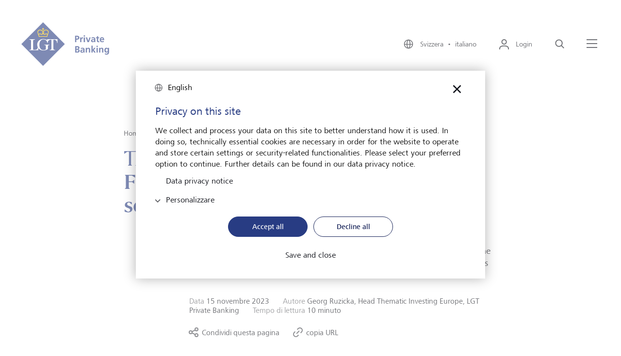

--- FILE ---
content_type: text/html;charset=UTF-8
request_url: https://www.lgt.com/ch-it/market-assessments/market-view/findings-from-the-q3-reporting-season-188774
body_size: 16208
content:

<!DOCTYPE html>
<html class="no-js" lang="it-CH" dir="ltr"     >
<head >
<meta charset="UTF-8">
<title >Findings from the Q3 reporting season | LGT</title>
<meta name="description" content="The corporate earnings season for the third quarter can be considered disappointing overall. In the US, however, there is at least growing hope that the worst of the earnings recession may be over, while Europe is lagging behind this trend." />
<meta name="viewport"
content="width=device-width, initial-scale=1, shrink-to-fit=no, interactive-widget=resizes-content">
<meta property="og:title" content="Findings from the Q3 reporting season"/>
<meta property="og:type" content="website"/>
<meta property="og:locale" content="it_CH"/>
<meta property="og:site_name" content="LGT Private Banking"/>
<meta property="og:url" content="https://www.lgt.com/ch-it/market-assessments/market-view/findings-from-the-q3-reporting-season-188774"/>
<meta property="og:description" content="The corporate earnings season for the third quarter can be considered disappointing overall. In the US, however, there is at least growing hope that the worst of the earnings recession may be over, while Europe is lagging behind this trend."/>
<meta property="og:image" content="https://www.lgt.com/resource/image/188090/landscape_ratio16x9/1088/612/9db9157089088e18bd539effe3dc5adf/6BAD14059ABA40D16DFB0773F012D059/strategist-earnings-en.webp"/>
<meta property="og:image:type" content="image/jpeg"/>
<meta property="og:image:width" content="1088"/>
<meta property="og:image:height" content="612"/>
<meta name=" twitter:card" content="summary_large_image">
<meta name=" twitter:site" content="@followlgt">
<meta name=" twitter:title" content="Findings from the Q3 reporting season">
<meta name=" twitter:description" content="The corporate earnings season for the third quarter can be considered disappointing overall. In the US, however, there is at least growing hope that the worst of the earnings recession may be over, while Europe is lagging behind this trend.">
<meta name=" twitter:image" content="https://www.lgt.com/resource/image/188090/landscape_ratio16x9/1088/612/9db9157089088e18bd539effe3dc5adf/6BAD14059ABA40D16DFB0773F012D059/strategist-earnings-en.webp">
<meta name=" twitter:image:alt" content="Earnings season">
<meta name="robots" content="index, follow" />
<link rel="canonical" href="https://www.lgt.com/ch-it/market-assessments/market-view/findings-from-the-q3-reporting-season-188774"/>
<link rel="alternate" hreflang="it-ch" href="https://www.lgt.com/ch-it/market-assessments/market-view/findings-from-the-q3-reporting-season-188774"/>
<link rel="preconnect" href="https://lgt.containers.piwik.pro">
<link rel="preconnect" href="https://lgt.piwik.pro">
<link rel="preconnect" href="https://snap.licdn.com">
<link rel="preconnect" href="https://connect.facebook.net">
<link rel="apple-touch-icon" sizes="180x180" href="/resource/crblob/5106/125593681436adb70518133989d1d857/apple-touch-icon-png-data.png">
<link rel="icon" type="image/png" sizes="32x32" href="/resource/crblob/5110/07172f9695c3d58c7d21db6afe257077/favicon-32x32-png-data.png">
<link rel="icon" type="image/png" sizes="16x16" href="/resource/crblob/5108/e816d9a7513a4ba4b44adf17d6e729ef/favicon-16x16-png-data.png">
<link rel="icon" type="image/png" sizes="192x192" href="/resource/crblob/5102/c6e562cd6c0afb86457c03d175906df0/android-chrome-192x192-png-data.png">
<link rel="icon" type="image/png" sizes="512x512" href="/resource/crblob/5104/99dc5180b3c5e4fb3a75c62dc52a70f9/android-chrome-512x512-png-data.png">
<link rel="mask-icon" href="/resource/crblob/5116/60f087dc8b2241cd5b30f3b142b70765/safari-pinned-tab-svg-data.svg" color="#2b5797">
<link rel="shortcut icon" href="/resource/crblob/5112/044be30ec53338cb5d114a4e33367820/favicon-ico-data.ico" />
<meta name="msapplication-TileColor" content="#2b5797">
<meta name="msapplication-TileImage" content="/resource/crblob/5114/ed7cb255639b449cfeb1dfaecd7340c2/mstile-150x150-png-data.png">
<meta name="theme-color" content="#2b5797">
<script type="application/ld+json"> [ { "@context": "https://schema.org", "@type": "BreadcrumbList", "itemListElement": [ { "@type": "ListItem", "position": 1, "item": { "@id": "https://www.lgt.com/ch-it", "name": "Home" } }, { "@type": "ListItem", "position": 2, "item": { "@id": "https://www.lgt.com/ch-it/market-assessments", "name": "Market view e Insights" } }, { "@type": "ListItem", "position": 3, "item": { "@id": "https://www.lgt.com/ch-it/market-assessments/market-view", "name": "Market view" } }, { "@type": "ListItem", "position": 4, "item": { "@id": "https://www.lgt.com/ch-it/market-assessments/market-view/findings-from-the-q3-reporting-season-188774", "name": "Findings from the Q3 reporting season" } } ] } ]</script>
<link rel="preload" href="/resource/crblob/4102/f8633a10f0719d3f29d455986e3bdfff/frutigernextcomregular-woff-data.woff" as="font"
type="font/woff" crossorigin>
<link rel="preload" href="/resource/crblob/4100/4d3e128dc3144f75f0689d35ec6a3b56/frutigernextcommedium-woff-data.woff" as="font"
type="font/woff" crossorigin>
<link rel="preload" href="/resource/crblob/4096/3d5bb3522217ba5015f96afe5c46e056/cambon-demi-woff-data.woff" as="font" type="font/woff"
crossorigin>
<link rel="preload" href="/resource/crblob/4098/c59e6fdabb6a24a30068184bd2924090/cambon-regular-woff-data.woff" as="font"
type="font/woff" crossorigin>
<link rel="stylesheet" href="/resource/themes/lgt/css/lgt-222-12.css" ><link rel="stylesheet" href="/resource/themes/lgt/css/index.min-220-57.css" ></head><body >
<script type="text/javascript" nonce="piwik">(function(window, document, dataLayerName, id) { window[dataLayerName]=window[dataLayerName]||[],window[dataLayerName].push({start:(new Date).getTime(),event:"stg.start"});var scripts=document.getElementsByTagName('script')[0],tags=document.createElement('script'); function stgCreateCookie(a,b,c){var d="";if(c){var e=new Date;e.setTime(e.getTime()+24*c*60*60*1e3),d="; expires="+e.toUTCString()}document.cookie=a+"="+b+d+"; path=/"} var isStgDebug=(window.location.href.match("stg_debug")||document.cookie.match("stg_debug"))&&!window.location.href.match("stg_disable_debug");stgCreateCookie("stg_debug",isStgDebug?1:"",isStgDebug?14:-1); var qP=[];dataLayerName!=="dataLayer"&&qP.push("data_layer_name="+dataLayerName),isStgDebug&&qP.push("stg_debug");var qPString=qP.length>0?("?"+qP.join("&")):""; tags.async=!0,tags.src="https://lgt.containers.piwik.pro/"+id+".js"+qPString,scripts.parentNode.insertBefore(tags,scripts); !function(a,n,i){a[n]=a[n]||{};for(var c=0;c<i.length;c++)!function(i){a[n][i]=a[n][i]||{},a[n][i].api=a[n][i].api||function(){var a=[].slice.call(arguments,0);"string"==typeof a[0]&&window[dataLayerName].push({event:n+"."+i+":"+a[0],parameters:[].slice.call(arguments,1)})}}(i[c])}(window,"ppms",["tm","cm"]); })(window, document, 'dataLayer', '27136e43-c45d-47f7-95db-e9cd18ede8fc');</script>
<div data-js-translations="{
&quot;cookieBannerCollapse&quot;: &quot;Personalizzare&quot;
}"></div>
<!-- Page: Navigation = 59424, Content = 188774} -->
<header class="lgt-header" data-js-header>
<div class="lgt-container lgt-container--overflow lgt-header__container">
<div class="lgt-header__logo-wrapper">
<a class="lgt-header__logo-link" href="/ch-it" title='Link alla homepage'>
<span class="lgt-logo lgt-header__logo-small">
<img class="lgt-logo__img" src="/resource/crblob/22142/4c7f7eb394a8e818307a0bf25eb4f763/logo-svg-data.svg" loading="lazy" alt="LGT Private Banking" >
</span>
<span class="lgt-logo lgt-header__logo-sticky">
<img class="lgt-logo__img" src="/resource/crblob/22142/4c7f7eb394a8e818307a0bf25eb4f763/logo-svg-data.svg" loading="lazy" alt="LGT Private Banking" >
</span>
<span class="lgt-logo lgt-logo--large lgt-header__logo-large">
<img class="lgt-logo__img" src="/resource/crblob/22138/967f29cc8ee0103846677559c7334cd4/logo-private-banking-svg-data.svg" loading="lazy" alt="LGT Private Banking" >
</span>
</a>
</div>
<div class="lgt-header__navbar">
<button class="lgt-btn lgt-btn--link lgt-header__navbar-item lgt-header__navbar-item--language" data-js-flyout aria-controls="locale-switch" aria-expanded="false">
<svg class="lgt-icon lgt-btn__icon"
role="img"
focusable="false"
aria-hidden="true"
width="24"
height="24"
>
<use href="/resource/crblob/4082/9ef854d4174c633d39796ba46edd7633/icon-sprite-svg-data.svg#icon-globe"/>
</svg>
<span class="lgt-btn__label">
Svizzera&nbsp;&nbsp;&bull;&nbsp;&nbsp;italiano
</span>
</button>
<div class="lgt-flyout lgt-flyout--locale-switch" id="locale-switch" aria-hidden="true">
<div class="lgt-flyout__content">
<button
class="lgt-btn lgt-btn--link lgt-flyout__close"
type="button"
data-js-flyout-closer="" aria-controls="locale-switch">
<svg class="lgt-icon lgt-btn__icon"
role="img"
focusable="false"
aria-hidden="true"
width="40"
height="40"
>
<use href="/resource/crblob/4082/9ef854d4174c633d39796ba46edd7633/icon-sprite-svg-data.svg#icon-modal-close"/>
</svg>
<span class="lgt-btn__label" data-type="sr-only">chiudere</span>
</button>
<span class="lgt-logo">
<img class="lgt-logo__img" src="/resource/crblob/22142/4c7f7eb394a8e818307a0bf25eb4f763/logo-svg-data.svg" loading="lazy" alt="LGT Private Banking" >
</span>
<div class="lgt-locale-switch" data-js-locale-switch='{"url": "/service/localeSwitch/59492/188774/data.json", "languageCode": "it", "locationCode": "CH"}'>
<h2 class="lgt-locale-switch__title">
<strong class="lgt-locale-switch__title-block">Cambiate la lingua e la posizione LGT qui.</strong>
</h2>
<div class="lgt-dropdown lgt-locale-switch__dropdown">
<label class="lgt-dropdown__label" for="language-select">Lingua</label>
<select class="lgt-form-control" id="language-select" data-placeholder="Scegliere la lingua" data-js-lgt-dropdown>
<optgroup id="language-select-matches" label="Lingua per la località selezionata">
</optgroup>
<optgroup id="language-select-unmatches" label="Altre lingue">
</optgroup>
</select>
</div>
<div class="lgt-dropdown lgt-locale-switch__dropdown">
<label class="lgt-dropdown__label" for="location-select">Posizione LGT</label>
<select class="lgt-form-control" id="location-select" data-placeholder="Scegliere la località" data-js-lgt-dropdown='{"sort": true}'>
<optgroup id="location-select-matches" label="Località per la lingua selezionata">
</optgroup>
<optgroup id="location-select-unmatches" label="Altre località">
</optgroup>
</select>
</div>
<div class="lgt-locale-switch__cta">
<button
class="lgt-btn lgt-btn--primary lgt-btn--apply"
data-js-locale-switch-submit="">
<svg class="lgt-icon lgt-btn__icon"
role="img"
focusable="false"
aria-hidden="true"
width="24"
height="24"
>
<use href="/resource/crblob/4082/9ef854d4174c633d39796ba46edd7633/icon-sprite-svg-data.svg#icon-check"/>
</svg>
<span class="lgt-btn__label">Selezionare</span>
</button>
</div>
</div>
</div>
</div>
<div class="lgt-flyout__overlay"></div>
<button
class="lgt-btn lgt-btn--link lgt-header__navbar-item lgt-header__navbar-item--login"
data-js-flyout="" aria-controls="login-layer" aria-expanded="false">
<svg class="lgt-icon lgt-btn__icon"
role="img"
focusable="false"
aria-hidden="true"
width="24"
height="24"
>
<use href="/resource/crblob/4082/9ef854d4174c633d39796ba46edd7633/icon-sprite-svg-data.svg#icon-login"/>
</svg>
<span class="lgt-btn__label">Login</span>
</button>
<div class="lgt-flyout lgt-flyout--login-layer" id="login-layer" aria-hidden="true">
<div class="lgt-flyout__content">
<button
class="lgt-btn lgt-btn--link lgt-flyout__close"
type="button"
data-js-flyout-closer="" aria-controls="login-layer">
<svg class="lgt-icon lgt-btn__icon"
role="img"
focusable="false"
aria-hidden="true"
width="40"
height="40"
>
<use href="/resource/crblob/4082/9ef854d4174c633d39796ba46edd7633/icon-sprite-svg-data.svg#icon-modal-close"/>
</svg>
<span class="lgt-btn__label" data-type="sr-only">chiudere</span>
</button>
<span class="lgt-logo">
<img class="lgt-logo__img" src="/resource/crblob/22142/4c7f7eb394a8e818307a0bf25eb4f763/logo-svg-data.svg" loading="lazy" alt="LGT Private Banking" >
</span>
<div class="lgt-login-layer">
<div class="lgt-login-layer__item">
<span class="lgt-login-layer__label">La piattaforma digitale per i clienti privati</span>
<a href="https://smartbanking.lgt.com/check-login/?lang=it"
class="lgt-link lgt-login-layer__link"
>
<span class="lgt-link__label">Accesso LGT SmartBanking</span>
<svg class="lgt-icon lgt-link__icon"
role="img"
focusable="false"
aria-hidden="true"
width="24"
height="24"
>
<use href="/resource/crblob/4082/9ef854d4174c633d39796ba46edd7633/icon-sprite-svg-data.svg#icon-extern"/>
</svg>
</a>
</div>
<div class="lgt-login-layer__item">
<span class="lgt-login-layer__label">La piattaforma digitale per gli intermediari finanziari</span>
<a href="https://smartbanking-pro.lgt.com/check-login/?lang=en"
class="lgt-link lgt-login-layer__link"
>
<span class="lgt-link__label">Accesso LGT SmartBanking Pro</span>
<svg class="lgt-icon lgt-link__icon"
role="img"
focusable="false"
aria-hidden="true"
width="24"
height="24"
>
<use href="/resource/crblob/4082/9ef854d4174c633d39796ba46edd7633/icon-sprite-svg-data.svg#icon-extern"/>
</svg>
</a>
</div>
<div class="lgt-login-layer__item">
<span class="lgt-login-layer__label">Risposte alle domande più frequenti (FAQ)</span>
<a href="https://www.lgt.com/sb-it"
class="lgt-link lgt-login-layer__link"
>
<span class="lgt-link__label">Aiuto LGT SmartBanking</span>
<svg class="lgt-icon lgt-link__icon"
role="img"
focusable="false"
aria-hidden="true"
width="24"
height="24"
>
<use href="/resource/crblob/4082/9ef854d4174c633d39796ba46edd7633/icon-sprite-svg-data.svg#icon-extern"/>
</svg>
</a>
</div>
<div class="lgt-login-layer__item">
<span class="lgt-login-layer__label">Risposte alle domande più frequenti (FAQ)</span>
<a href="https://www.lgt.com/sbpro-en"
class="lgt-link lgt-login-layer__link"
>
<span class="lgt-link__label">Aiuto LGT SmartBanking Pro</span>
<svg class="lgt-icon lgt-link__icon"
role="img"
focusable="false"
aria-hidden="true"
width="24"
height="24"
>
<use href="/resource/crblob/4082/9ef854d4174c633d39796ba46edd7633/icon-sprite-svg-data.svg#icon-extern"/>
</svg>
</a>
</div>
</div>
</div>
</div>
<div class="lgt-flyout__overlay"></div>
<button
class="lgt-btn lgt-btn--link lgt-header__navbar-item"
data-js-header-search="" aria-controls="search-layer" aria-expanded="false">
<svg class="lgt-icon lgt-btn__icon"
role="img"
focusable="false"
aria-hidden="true"
width="24"
height="24"
>
<use href="/resource/crblob/4082/9ef854d4174c633d39796ba46edd7633/icon-sprite-svg-data.svg#icon-search"/>
</svg>
<span class="lgt-btn__label" data-type="sr-only">Cerca</span>
</button>
<div class="lgt-flyout lgt-flyout--vertical" id="search-layer" aria-hidden="true">
<div class="lgt-flyout__inner">
<div class="lgt-flyout__content">
<button
class="lgt-btn lgt-btn--link lgt-flyout__close"
type="button"
data-js-flyout-closer="" aria-controls="search-layer">
<svg class="lgt-icon lgt-btn__icon"
role="img"
focusable="false"
aria-hidden="true"
width="40"
height="40"
>
<use href="/resource/crblob/4082/9ef854d4174c633d39796ba46edd7633/icon-sprite-svg-data.svg#icon-modal-close"/>
</svg>
<span class="lgt-btn__label" data-type="sr-only">chiudere</span>
</button>
<div class="lgt-search-layer">
<div class="lgt-row">
<div class="lgt-search-layer__col">
<form action="/service/search/ch-it/115072" method="get">
<div class="lgt-form-group lgt-search-layer__form-group">
<input class="lgt-form-control lgt-search-layer__input" type="search" name="query"
placeholder="Che cosa sta cercando?"
id="header-search-q"
data-js-search-layer-input="" data-js-search-layer-autosuggest="/service/searchsuggest/ch-it/115072?rootNavigationId=59492" data-js-suggest-length="5"
/>
<label class="lgt-form-label lgt-rte lgt-search-layer__label" for="header-search-q" data-type="sr-only">Che cosa sta cercando?</label>
<button
class="lgt-btn lgt-search-layer__btn-search"
type="submit"
>
<svg class="lgt-icon lgt-btn__icon"
role="img"
focusable="false"
aria-hidden="true"
width="24"
height="24"
>
<use href="/resource/crblob/4082/9ef854d4174c633d39796ba46edd7633/icon-sprite-svg-data.svg#icon-enter"/>
</svg>
<span class="lgt-btn__label" data-type="sr-only">Cercare adesso</span>
</button>
<button
class="lgt-btn lgt-search-layer__btn-delete"
type="button"
data-js-search-layer-delete="" aria-hidden="true">
<svg class="lgt-icon lgt-btn__icon"
role="img"
focusable="false"
aria-hidden="true"
width="24"
height="24"
>
<use href="/resource/crblob/4082/9ef854d4174c633d39796ba46edd7633/icon-sprite-svg-data.svg#icon-close"/>
</svg>
<span class="lgt-btn__label" data-type="sr-only">Cancellare</span>
</button>
<svg class="lgt-icon lgt-search-layer__lens lgt-icon"
role="img"
focusable="false"
aria-hidden="true"
width="24"
height="24"
>
<use href="/resource/crblob/4082/9ef854d4174c633d39796ba46edd7633/icon-sprite-svg-data.svg#icon-search"/>
</svg>
</div>
</form>
</div>
</div>
</div>
</div>
</div>
</div>
<button class="lgt-btn lgt-btn--link lgt-header__navbar-item lgt-header__navbar-menu-icon" data-js-flyout aria-controls="main-navigation" aria-expanded="false" >
<svg class="lgt-icon lgt-btn__icon" xmlns="http://www.w3.org/2000/svg" width="25px" height="24px" viewBox="0 0 25 24">
<rect class="lgt-icon-menu-left" width="22" height="2" y="2" x="1" fill="currentColor"></rect>
<rect width="22" height="2" x="1" y="10" fill="currentColor"></rect>
<rect class="lgt-icon-menu-right" width="22" height="2" x="1" y="18" fill="currentColor"></rect>
</svg>
<span class="lgt-btn__label" data-type="sr-only">Menu</span>
</button>
<div class="lgt-flyout" id="main-navigation" aria-hidden="true">
<div class="lgt-flyout__content">
<button
class="lgt-btn lgt-btn--link lgt-flyout__close"
type="button"
data-js-flyout-closer="" aria-controls="main-navigation">
<svg class="lgt-icon lgt-btn__icon"
role="img"
focusable="false"
aria-hidden="true"
width="40"
height="40"
>
<use href="/resource/crblob/4082/9ef854d4174c633d39796ba46edd7633/icon-sprite-svg-data.svg#icon-modal-close"/>
</svg>
<span class="lgt-btn__label" data-type="sr-only">chiudere</span>
</button>
<span class="lgt-logo">
<img class="lgt-logo__img" src="/resource/crblob/22142/4c7f7eb394a8e818307a0bf25eb4f763/logo-svg-data.svg" loading="lazy" alt="LGT Private Banking" >
</span>
<div class="lgt-navigation" data-js-navigation>
<div class="lgt-navigation__left-column">
<ul class="lgt-navigation__list">
<li class="lgt-navigation__list-item">
<a href="/ch-it"
class="lgt-link lgt-navigation__nav-toggle"
>
<span class="lgt-link__label">Home</span>
</a>
</li>
<li class="lgt-navigation__list-item">
<button
class="lgt-btn lgt-navigation__nav-toggle"
data-js-navigation-animate="" data-js-navigation-toggle="" aria-controls="navigation-1" aria-expanded="false">
<span class="lgt-btn__label">Informazioni su LGT</span>
<svg class="lgt-icon lgt-btn__icon"
role="img"
focusable="false"
aria-hidden="true"
width="24"
height="24"
>
<use href="/resource/crblob/4082/9ef854d4174c633d39796ba46edd7633/icon-sprite-svg-data.svg#icon-chevron-right"/>
</svg>
</button>
<div class="lgt-navigation__right-column" data-js-navigation-target id="navigation-1">
<button
class="lgt-btn lgt-navigation__back-btn"
data-js-navigation-back="">
<svg class="lgt-icon lgt-btn__icon"
role="img"
focusable="false"
aria-hidden="true"
width="24"
height="24"
>
<use href="/resource/crblob/4082/9ef854d4174c633d39796ba46edd7633/icon-sprite-svg-data.svg#icon-arrow-left"/>
</svg>
<span class="lgt-btn__label" data-type="sr-only">back</span>
</button>
<strong class="lgt-navigation__title">Informazioni su LGT</strong>
<ul>
<li class="lgt-navigation__list-item">
<a href="/ch-it/informazioni-su-lgt"
class="lgt-link lgt-navigation__nav-link"
>
<span class="lgt-link__label">Panoramica</span>
</a>
</li>
<li class="lgt-navigation__list-item">
<a href="/ch-it/informazioni-su-lgt/lgt-in-svizzera"
class="lgt-link lgt-navigation__nav-link"
>
<span class="lgt-link__label">LGT in Svizzera</span>
</a>
</li>
<li class="lgt-navigation__list-item">
<a href="/ch-it/informazioni-su-lgt/il-nostro-titolare"
class="lgt-link lgt-navigation__nav-link"
>
<span class="lgt-link__label">Il nostro titolare</span>
</a>
</li>
<li class="lgt-navigation__list-item">
<a href="/ch-it/informazioni-su-lgt/la-nostra-azienda"
class="lgt-link lgt-navigation__nav-link"
>
<span class="lgt-link__label">La nostra azienda</span>
</a>
</li>
<li class="lgt-navigation__list-item">
<a href="/ch-it/informazioni-su-lgt/sostenibilita"
class="lgt-link lgt-navigation__nav-link"
>
<span class="lgt-link__label">Sostenibilità</span>
</a>
</li>
<li class="lgt-navigation__list-item">
<a href="/ch-it/informazioni-su-lgt/il-nostro-impegno"
class="lgt-link lgt-navigation__nav-link"
>
<span class="lgt-link__label">Il nostro impegno</span>
</a>
</li>
<li class="lgt-navigation__list-item">
<a href="/ch-it/informazioni-su-lgt/media"
class="lgt-link lgt-navigation__nav-link"
>
<span class="lgt-link__label">Media</span>
</a>
</li>
<li class="lgt-navigation__list-item">
<a href="/ch-it/informazioni-su-lgt/lgt-news"
class="lgt-link lgt-navigation__nav-link"
>
<span class="lgt-link__label">Aggiornamenti aziendali</span>
</a>
</li>
<li class="lgt-navigation__list-item">
<a href="/ch-it/informazioni-su-lgt/lgt-nel-mondo"
class="lgt-link lgt-navigation__nav-link"
>
<span class="lgt-link__label">LGT nel mondo</span>
</a>
</li>
</ul>
</div>
</li>
<li class="lgt-navigation__list-item">
<button
class="lgt-btn lgt-navigation__nav-toggle"
data-js-navigation-animate="" data-js-navigation-toggle="" aria-controls="navigation-2" aria-expanded="false">
<span class="lgt-btn__label">Private banking</span>
<svg class="lgt-icon lgt-btn__icon"
role="img"
focusable="false"
aria-hidden="true"
width="24"
height="24"
>
<use href="/resource/crblob/4082/9ef854d4174c633d39796ba46edd7633/icon-sprite-svg-data.svg#icon-chevron-right"/>
</svg>
</button>
<div class="lgt-navigation__right-column" data-js-navigation-target id="navigation-2">
<button
class="lgt-btn lgt-navigation__back-btn"
data-js-navigation-back="">
<svg class="lgt-icon lgt-btn__icon"
role="img"
focusable="false"
aria-hidden="true"
width="24"
height="24"
>
<use href="/resource/crblob/4082/9ef854d4174c633d39796ba46edd7633/icon-sprite-svg-data.svg#icon-arrow-left"/>
</svg>
<span class="lgt-btn__label" data-type="sr-only">back</span>
</button>
<strong class="lgt-navigation__title">Private banking</strong>
<ul>
<li class="lgt-navigation__list-item">
<a href="/ch-it/private-banking"
class="lgt-link lgt-navigation__nav-link"
>
<span class="lgt-link__label">Panoramica</span>
</a>
</li>
<li class="lgt-navigation__list-item">
<a href="/ch-it/private-banking/soluzioni-investimento"
class="lgt-link lgt-navigation__nav-link"
>
<span class="lgt-link__label">Soluzioni d&#39;investimento</span>
</a>
</li>
<li class="lgt-navigation__list-item">
<a href="/ch-it/private-banking/servizi-uhnwi"
class="lgt-link lgt-navigation__nav-link"
>
<span class="lgt-link__label">Servizi UHNWI</span>
</a>
</li>
</ul>
</div>
</li>
<li class="lgt-navigation__list-item">
<button
class="lgt-btn lgt-navigation__nav-toggle"
data-js-navigation-animate="" data-js-navigation-toggle="" aria-controls="navigation-3" aria-expanded="false">
<span class="lgt-btn__label">Carriera</span>
<svg class="lgt-icon lgt-btn__icon"
role="img"
focusable="false"
aria-hidden="true"
width="24"
height="24"
>
<use href="/resource/crblob/4082/9ef854d4174c633d39796ba46edd7633/icon-sprite-svg-data.svg#icon-chevron-right"/>
</svg>
</button>
<div class="lgt-navigation__right-column" data-js-navigation-target id="navigation-3">
<button
class="lgt-btn lgt-navigation__back-btn"
data-js-navigation-back="">
<svg class="lgt-icon lgt-btn__icon"
role="img"
focusable="false"
aria-hidden="true"
width="24"
height="24"
>
<use href="/resource/crblob/4082/9ef854d4174c633d39796ba46edd7633/icon-sprite-svg-data.svg#icon-arrow-left"/>
</svg>
<span class="lgt-btn__label" data-type="sr-only">back</span>
</button>
<strong class="lgt-navigation__title">Carriera</strong>
<ul>
<li class="lgt-navigation__list-item">
<a href="/ch-it/carriera"
class="lgt-link lgt-navigation__nav-link"
>
<span class="lgt-link__label">Panoramica</span>
</a>
</li>
<li class="lgt-navigation__list-item">
<a href="/ch-it/carriera/lgt-come-datore-di-lavoro"
class="lgt-link lgt-navigation__nav-link"
>
<span class="lgt-link__label">LGT come datore di lavoro</span>
</a>
</li>
<li class="lgt-navigation__list-item">
<a href="/ch-it/carriera/opportunita-carriera"
class="lgt-link lgt-navigation__nav-link"
>
<span class="lgt-link__label">Opportunità di carriera</span>
</a>
</li>
<li class="lgt-navigation__list-item">
<a href="/ch-it/carriera/posizioni-lavorative"
class="lgt-link lgt-navigation__nav-link"
>
<span class="lgt-link__label">Posizioni lavorative</span>
</a>
</li>
</ul>
</div>
</li>
<li class="lgt-navigation__list-item">
<button
class="lgt-btn lgt-navigation__nav-toggle"
data-js-navigation-animate="" data-js-navigation-toggle="" aria-controls="navigation-4" aria-expanded="false">
<span class="lgt-btn__label">Market view e Insights</span>
<svg class="lgt-icon lgt-btn__icon"
role="img"
focusable="false"
aria-hidden="true"
width="24"
height="24"
>
<use href="/resource/crblob/4082/9ef854d4174c633d39796ba46edd7633/icon-sprite-svg-data.svg#icon-chevron-right"/>
</svg>
</button>
<div class="lgt-navigation__right-column" data-js-navigation-target id="navigation-4">
<button
class="lgt-btn lgt-navigation__back-btn"
data-js-navigation-back="">
<svg class="lgt-icon lgt-btn__icon"
role="img"
focusable="false"
aria-hidden="true"
width="24"
height="24"
>
<use href="/resource/crblob/4082/9ef854d4174c633d39796ba46edd7633/icon-sprite-svg-data.svg#icon-arrow-left"/>
</svg>
<span class="lgt-btn__label" data-type="sr-only">back</span>
</button>
<strong class="lgt-navigation__title">Market view e Insights</strong>
<ul>
<li class="lgt-navigation__list-item">
<a href="/ch-it/market-assessments"
class="lgt-link lgt-navigation__nav-link"
>
<span class="lgt-link__label">Panoramica</span>
</a>
</li>
<li class="lgt-navigation__list-item">
<a href="/ch-it/market-assessments/market-view"
class="lgt-link lgt-navigation__nav-link"
>
<span class="lgt-link__label">Market view</span>
</a>
</li>
<li class="lgt-navigation__list-item">
<a href="/ch-it/market-assessments/insights"
class="lgt-link lgt-navigation__nav-link"
>
<span class="lgt-link__label">Insights</span>
</a>
</li>
</ul>
</div>
</li>
</ul>
<ul class="lgt-navigation__service-list">
<li class="lgt-navigation__service-list-item">
<a href="/ch-it/lgt-smartbanking"
class="lgt-link"
>
<span class="lgt-link__label">LGT SmartBanking</span>
</a>
</li>
<li class="lgt-navigation__service-list-item">
<a href="/ch-it/pubblicazioni"
class="lgt-link"
>
<span class="lgt-link__label">Pubblicazioni</span>
</a>
</li>
<li class="lgt-navigation__service-list-item">
<a href="/ch-it/carriera/posizioni-lavorative"
class="lgt-link"
>
<span class="lgt-link__label">Posizioni lavorative</span>
</a>
</li>
<li class="lgt-navigation__service-list-item">
<a href="/ch-it/informazioni-su-lgt/media"
class="lgt-link"
>
<span class="lgt-link__label">Media</span>
</a>
</li>
<li class="lgt-navigation__service-list-item">
<a href="/ch-it/opzioni-contatto"
class="lgt-link"
>
<span class="lgt-link__label">Contatto</span>
</a>
</li>
<li class="lgt-navigation__service-list-item">
<a href="/ch-it/informazioni-su-lgt/lgt-nel-mondo"
class="lgt-link"
>
<span class="lgt-link__label">LGT nel mondo</span>
</a>
</li>
<li class="lgt-navigation__service-list-item">
<a href="/ch-it/intermediari-finanziari"
class="lgt-link"
>
<span class="lgt-link__label">Intermediari finanziari</span>
</a>
</li>
</ul>
<button class="lgt-btn lgt-btn--link lgt-navigation__language-switch" data-js-flyout aria-controls="locale-switch" aria-expanded="false">
<svg class="lgt-icon lgt-btn__icon"
role="img"
focusable="false"
aria-hidden="true"
width="24"
height="24"
>
<use href="/resource/crblob/4082/9ef854d4174c633d39796ba46edd7633/icon-sprite-svg-data.svg#icon-globe"/>
</svg>
<span class="lgt-btn__label">
Svizzera&nbsp;&nbsp;&bull;&nbsp;&nbsp;italiano
</span>
</button>
</div>
</div>
</div>
</div>
<div class="lgt-flyout__overlay"></div>
</div>
</div>
</header><div class="lgt-breadcrumb" data-js-lgt-animation='{"type": "fadeIn"}'>
<div class="lgt-container">
<div class="lgt-row">
<nav class="lgt-breadcrumb__nav" aria-label="Breadcrumb-Navigation">
<ol class="lgt-breadcrumb__list"
aria-label="Breadcrumb">
<li class="lgt-breadcrumb__list-item">
<a href="/ch-it"
class="lgt-link lgt-breadcrumb__link"
>
<span class="lgt-link__label">Home</span>
</a>
</li>
<li class="lgt-breadcrumb__list-item">
<svg class="lgt-icon lgt-breadcrumb__icon"
role="img"
focusable="false"
aria-hidden="true"
width="18px"
height="24px"
>
<use href="/resource/crblob/4082/9ef854d4174c633d39796ba46edd7633/icon-sprite-svg-data.svg#icon-chevron-right"/>
</svg>
<a href="/ch-it/market-assessments"
class="lgt-link lgt-breadcrumb__link"
>
<span class="lgt-link__label">Market view e Insights</span>
</a>
</li>
<li class="lgt-breadcrumb__list-item">
<svg class="lgt-icon lgt-breadcrumb__icon"
role="img"
focusable="false"
aria-hidden="true"
width="18px"
height="24px"
>
<use href="/resource/crblob/4082/9ef854d4174c633d39796ba46edd7633/icon-sprite-svg-data.svg#icon-chevron-right"/>
</svg>
<a href="/ch-it/market-assessments/market-view"
class="lgt-link lgt-breadcrumb__link"
>
<span class="lgt-link__label">Market view</span>
</a>
</li>
</ol>
</nav>
</div>
</div>
</div><main>
<div class="lgt-intro">
<div class="lgt-intro__inner">
<div class="lgt-container lgt-intro__container">
<div class="lgt-row">
<div class="lgt-intro__heading lgt-col--offset-b">
<span class="lgt-intro__overline" data-js-lgt-animation='{"type": "fadeIn"}'>
<span class="lgt-heading--1 lgt-intro__overline-title">The Strategist</span>
</span>
<h1 class="lgt-intro__title" data-js-lgt-animation='{"type": "fadeIn"}' id="188774-findings-from-the-q3-reporting-season">
<span class="lgt-intro__title-block">Findings from the Q3 reporting season</span>
</h1>
</div>
<div class="lgt-col--offset-a lgt-intro__content" data-js-lgt-animation='{"type": "fadeIn"}'>
<div class="lgt-rte lgt-intro__text"><p>The corporate earnings season for the third quarter can be considered disappointing overall. In the US, however, there is at least growing hope that the worst of the earnings recession may be over, while Europe is lagging behind this trend.</p></div>
<ul class="lgt-intro__meta-list">
<li>
<span class="lgt-intro__meta-list-sublabel">Data</span>
<span class="lgt-intro__meta-list-label"><time datetime="2023-11-15T09:13:44+01:00" >15 novembre 2023</time></span>
</li>
<li>
<span class="lgt-intro__meta-list-sublabel">Autore</span>
<span class="lgt-intro__meta-list-label">Georg Ruzicka, Head Thematic Investing Europe, LGT Private Banking</span>
</li>
<li>
<span class="lgt-intro__meta-list-sublabel">Tempo di lettura</span>
<span class="lgt-intro__meta-list-label">10 minuto</span>
</li>
</ul>
<div class="lgt-share-nav" data-js-lgt-share-nav>
<button
class="lgt-btn lgt-btn--link lgt-share-nav__btn"
type="button"
data-js-lgt-share-nav-btn="" aria-controls="shareNavId">
<svg class="lgt-icon lgt-btn__icon"
role="img"
focusable="false"
aria-hidden="true"
width="24"
height="24"
>
<use href="/resource/crblob/4082/9ef854d4174c633d39796ba46edd7633/icon-sprite-svg-data.svg#icon-share"/>
</svg>
<span class="lgt-btn__label">Condividi questa pagina</span>
</button>
<div class="lgt-share-nav__list" aria-hidden="true" id="shareNavId">
<strong class="lgt-share-nav__list-title">Condividi questo articolo</strong>
<ul>
<li class="lgt-share-nav__item">
<a href="http://www.linkedin.com/shareArticle?url=https%3A%2F%2Fwww.lgt.com%2Fch-it%2Fmarket-assessments%2Fmarket-view%2Ffindings-from-the-q3-reporting-season-188774&title=Findings%20from%20the%20Q3%20reporting%20season"
class="lgt-link"
>
<svg class="lgt-icon lgt-link__icon"
role="img"
focusable="false"
aria-hidden="true"
width="24"
height="24"
>
<use href="/resource/crblob/4082/9ef854d4174c633d39796ba46edd7633/icon-sprite-svg-data.svg#icon-linkedin"/>
</svg>
<span class="lgt-link__label">linkedin</span>
</a>
</li>
<li class="lgt-share-nav__item">
<a href="https://facebook.com/sharer.php?u=https%3A%2F%2Fwww.lgt.com%2Fch-it%2Fmarket-assessments%2Fmarket-view%2Ffindings-from-the-q3-reporting-season-188774&t=Findings%20from%20the%20Q3%20reporting%20season"
class="lgt-link"
>
<svg class="lgt-icon lgt-link__icon"
role="img"
focusable="false"
aria-hidden="true"
width="24"
height="24"
>
<use href="/resource/crblob/4082/9ef854d4174c633d39796ba46edd7633/icon-sprite-svg-data.svg#icon-facebook"/>
</svg>
<span class="lgt-link__label">facebook</span>
</a>
</li>
<li class="lgt-share-nav__item lgt-share-nav__item--only-mobile">
<a href="whatsapp://send?text=https%3A%2F%2Fwww.lgt.com%2Fch-it%2Fmarket-assessments%2Fmarket-view%2Ffindings-from-the-q3-reporting-season-188774"
class="lgt-link"
>
<svg class="lgt-icon lgt-link__icon"
role="img"
focusable="false"
aria-hidden="true"
width="24"
height="24"
>
<use href="/resource/crblob/4082/9ef854d4174c633d39796ba46edd7633/icon-sprite-svg-data.svg#icon-whatsapp"/>
</svg>
<span class="lgt-link__label">whatsapp</span>
</a>
</li>
<li class="lgt-share-nav__item">
<a href="/cdn-cgi/l/email-protection#[base64]" class="lgt-link">
<svg class="lgt-icon lgt-link__icon"
role="img"
focusable="false"
aria-hidden="true"
width="24"
height="24"
>
<use href="/resource/crblob/4082/9ef854d4174c633d39796ba46edd7633/icon-sprite-svg-data.svg#icon-mail"/>
</svg>
<span class="lgt-link__label">par e-mail</span>
</a>
</li>
</ul>
<button
class="lgt-btn lgt-btn--link lgt-share-nav__close"
type="button"
data-js-lgt-share-nav-close="" aria-controls="shareNavId">
<svg class="lgt-icon lgt-btn__icon"
role="img"
focusable="false"
aria-hidden="true"
width="24"
height="24"
>
<use href="/resource/crblob/4082/9ef854d4174c633d39796ba46edd7633/icon-sprite-svg-data.svg#icon-close"/>
</svg>
<span class="lgt-btn__label" data-type="sr-only">chiudere</span>
</button>
</div>
<button
class="lgt-btn lgt-btn--link lgt-share-nav__btn lgt-share-nav__btn--clipboard"
type="button"
data-js-lgt-clipboard="URL copiato">
<svg class="lgt-icon lgt-btn__icon"
role="img"
focusable="false"
aria-hidden="true"
width="24"
height="24"
>
<use href="/resource/crblob/4082/9ef854d4174c633d39796ba46edd7633/icon-sprite-svg-data.svg#icon-attachment"/>
</svg>
<span class="lgt-btn__label">copia URL</span>
</button>
</div>
</div>
</div>
</div>
</div>
</div>
<div class="lgt-richtext lgt-module">
<div class="lgt-container">
<div class="lgt-row lgt-richtext__row">
<div class="lgt-rte lgt-richtext__content">
<p>
<figure class="lgt-image lgt-image--rte-medium">
<picture>
<source srcset="/resource/image/188090/landscape_ratio3x2/720/480/2f2b83f948b5cb144b32cde0a0752e81/83FCAF2F34FA0D63F9E30ED836443A68/strategist-earnings-en.webp" media="(min-width: 0px) and (max-width: 719px)">
<source srcset="/resource/image/188090/landscape_ratio3x2/903/602/2f2b83f948b5cb144b32cde0a0752e81/1D909BD08A8747F87752538B39774F14/strategist-earnings-en.webp" media="(min-width: 720px) and (max-width: 1279px)">
<source srcset="/resource/image/188090/landscape_ratio3x2/785/523/2f2b83f948b5cb144b32cde0a0752e81/60095F214B3F3A7C0817CAA6C97BCBB7/strategist-earnings-en.webp" media="(min-width: 1280px) and (max-width: 1727px)">
<img class="lgt-image__img" src="/resource/image/188090/landscape_ratio3x2/972/648/2f2b83f948b5cb144b32cde0a0752e81/98B73F669444E561B1C5FD12D31BB194/strategist-earnings-en.webp" loading="lazy" alt="Earnings season" title="" />
</picture>
<figcaption class="lgt-image__caption">
<span>©</span>
<span class="lgt-image__copyright">Shutterstock</span>
</figcaption>
</figure>
<p>In the United States, over 92% of S&amp;P 500 companies have now published their results for the third quarter. After three consecutive quarters of declining earnings growth in the S&amp;P 500 (Q4 2022, Q1 2023 and Q2 2023), Q3 finally saw a return to positive earnings per share growth of 4.1% year-on-year. This is around 5% above expectations at the start of the reporting season.</p><p>The number of positive earnings and sales surprises is largely in line with historical averages. This contrasts with a disappointing ratio of positive to negative company outlooks, which has settled at its lowest level since June 2019. It is also interesting to note that planned corporate investments declined overall for the first time in ten quarters, although this picture is heavily distorted by two technology-related companies. Excluding these, capital expenditure plans remain slightly in positive territory.</p><p>Furthermore, share buyback programs - primarily a phenomenon of the low interest rate years following the great financial crisis - fell by 3% year-on-year, although this represents a sequential improvement on the previous quarter, when they were 26% lower than in the same quarter of the last year. There are signs of a slowdown in financial engineering, i.e. taking on debt to buy back own shares. This has become significantly more expensive in the current interest rate environment.</p><p>81 companies in the S&amp;P 500 (16% of the index) in their quarterly earnings conference calls discussed difficult negotiations with unions and had to deal with strikes, an increase of 80% year-on-year and a factor of three compared to 2021, as well as a new 20-year high. This suggests that bargaining power has shifted from "Wall Street" to "Main Street" in an environment of full employment, which could indicate higher margin pressure from labour costs in the future.</p><p>Two thirds of all companies that published an outlook were negative, which is well above the five-year average and just above the ten-year average. Sales growth of 3.3% and profit growth of 3.2% year-on-year are now expected for the fourth quarter. If this is achieved, sales for the full-year 2023 would grow by 2.3% and earnings per share by just under 0.6%. For the full-year 2024, the current consensus estimates assume sales growth of 5.5% and earnings growth of 11.6%.</p><h2>A look at Europe</h2><p>It should be noted at the outset that the available data and prepared analyses for the European market is still lagging behind those for the US. Nevertheless, clear key insights can be gained after more than 80% of the companies in the Stoxx Europe 600 have reported their Q3 earnings. In contrast to the US, Europe slipped into an earnings recession with a clear time lag of around two quarters. This became even more pronounced in the third quarter of 2024. Earnings per share slumped by an estimated 16% compared to the same quarter of the previous year, after a drop of 7% had been anticipated at the start of the reporting season. There were clear distortions due to the results of individual sectors. The strongest sector, for example, was the financial sector (mainly banks), while the weakest sector was energy. Excluding the energy sector, earnings growth in Q3 in Europe was just positive; excluding the financial sector, earnings growth was minus 30%.</p><p>More relevant than the earnings momentum appears to be the disappointing sales momentum. Well under 40% of companies were able to surprise positively in terms of turnover, which compares with a historical average of 52% and is close to a record low. The number of mentions of weaker demand in the conference calls rose significantly, while the ratio of mentions of "stronger" relative to "weaker" even fell to a 16-year low. As a result of these developments, expectations for the fourth quarter of 2023 have been lowered by 3% in terms of sales growth and 2% in terms of profit growth. For the full-year 2024, the consensus currently assumes earnings growth in the magnitude of 7%.</p><h2>A mixed conclusion</h2><p>The reporting season for the third quarter can be considered disappointing overall. In both the US and Europe, with weak sales momentum as one of the main reasons. It is also reflected in the distortions in how investors reacted to positive or negative surprises. There was little tolerance for misses, with the result that negative surprises led to much sharper price declines than positive ones were rewarded with price gains. In the US, after three quarters of negative earnings growth, an even slightly positive earnings momentum in Q3 has raised hopes that the worst of the earnings recession is over. Europe, however, is lagging this trend. In view of current developments, expectations for the full-year 2024 are likely to show scope for further reductions in both markets.<br/><br/><br/> </p>
<div class="lgt-accordion" data-js-lgt-accordion>
<div class="lgt-accordion__item">
<a href="#id_113826_113830" class="lgt-accordion__toggle" aria-controls="id_113826_113830" data-js-lgt-accordion-toggle aria-expanded="false" >
<h3 class="lgt-accordion__title">General risk information</h3>
<svg class="lgt-icon"
role="img"
focusable="false"
aria-hidden="true"
width="32px"
height="32px"
>
<use href="/resource/crblob/4082/9ef854d4174c633d39796ba46edd7633/icon-sprite-svg-data.svg#icon-chevron-down"/>
</svg>
</a>
<div id="id_113826_113830" class="lgt-accordion__panel lgt-rte" aria-hidden="true"><p>This publication is a marketing communication. This publication is intended only for your information purposes. It is not intended as an offer, solicitation of an offer, or public advertisement or recommendation to buy or sell any investment or other specific product. The publication addresses solely the recipient and may not be multiplied or published to third parties in electronic or any other form. The content of this publication has been developed by the staff of the bank and is based on sources of information we consider to be reliable. However, we cannot provide any confirmation or guarantee as to its correctness, completeness and up-to-date nature. The circumstances and principles to which the information contained in this publication relates may change at any time. Once published information is therefore not to be interpreted in a manner implying that since its publication no changes have taken place or that the information is still up to date. The information in this publication does not constitute an aid for decision-making in relation to financial, legal, tax or other matters of consultation, nor should any investment decisions or other decisions be made solely on the basis of this information. Advice from a qualified expert is recommended. Investors should be aware of the fact that the value of investments can decrease as well as increase. Therefore, a positive performance in the past is no reliable indicator of a positive performance in the future. The risk of exchange rate and foreign currency losses due to an unfavorable exchange rate development for the investor cannot be excluded. There is a risk that investors will not receive back the full amount they originally invested. Forecasts are not a reliable indicator of future performance. In the case of simulations the figures refer to simulated past performance and that past performance is not a reliable indicator of future performance.</p><p>This publication is not intended for persons subject to a legislation that prohibits its distribution or makes its distribution contingent upon an approval. Persons in whose possession this publication comes, as well as potential investors, must inform themselves in their home country, country of residence or country of domicile about the legal requirements and any tax consequences, foreign currency restrictions or controls and other aspects relevant to the decision to tender, acquire, hold, exchange, redeem or otherwise act in respect of such investments, obtain appropriate advice and comply with any restrictions. In line with internal guidelines, persons responsible for compiling this publication are free to buy, hold and sell the securities referred to in this publication. For any financial instruments mentioned, we will be happy to provide you with additional documents at any time and free of charge, such as a key information document pursuant to Art. 58 et seq. of the Financial Services Act, a prospectus pursuant to Art. 35 et seq. of the Financial Services Act or an equivalent foreign product information sheet, e.g. a basic information sheet pursuant to Regulation EU 1286/2014 for packaged investment products for retail investors and insurance investment products (PRIIPS KID).</p><ul class="rte--list"><li>LGT Group Holding Ltd., Herrengasse 12, 9490 Vaduz, Liechtenstein is responsible for compilation and distribution of this publication on behalf of the following financial services institutions:</li><li>LGT Bank Ltd., Herrengasse 12, 9490 Vaduz, Liechtenstein. Responsible supervisory authority: Liechtenstein Financial Market Authority (FMA) Landstr. 109, P.O. Box 279, 9490 Vaduz, Liechtenstein;  </li><li>LGT Bank AG, Zweigniederlassung Österreich, Bankgasse 9, 1010 Vienna, Austria. Responsible supervisory authorities: Liechtenstein Financial Market Authority (FMA), Landstr. 109, P.O. Box 279, 9490 Vaduz, Liechtenstein; Austrian Financial Market Authority (FMA), Otto-Wagner-Platz 5, 1090 Vienna, Austria;  </li><li>LGT Bank AG, Zweigniederlassung Deutschland, Maximilianstr. 13, 80539 Munich, Germany. Responsible supervisory authorities: Liechtenstein Financial Market Authority (FMA), Landstr. 109, P.O. Box 279, 9490 Vaduz, Liechtenstein; German Federal Financial Supervisory Authority (Bundesanstalt für Finanzdienstleistungsaufsicht BaFin), Graurheindorfer Str. 108, 53117 Bonn, Germany, Marie-Curie-Str. 24-28, 60439 Frankfurt am Main, Germany;  </li><li>LGT Bank AG, UK Branch, 14 Cornhill, London EC3V 3NR, United Kingdom; Responsible supervisory authorities: Liechtenstein Financial Market Authority (FMA), Landstr. 109, P.O. Box 279, 9490 Vaduz, Liechtenstein; Financial Conduct Authority (FCA), 12 Endeavour Square, London E20 1JN, United Kingdom; in the United Kingdom (UK), LGT Bank AG (FRN 959424) is solely authorised and regulated by the Financial Conduct Authority (FCA) as a wealth management firm. LGT Bank AG is not a dual-regulated firm, and therefore is not authorised by the Prudential Regulation Authority (PRA) and does not have permissions in the UK to accept deposits;</li><li>LGT Bank (Switzerland) Ltd., Lange Gasse 15, 4002 Basel, Switzerland. Responsible supervisory authority: Swiss Financial Market Supervisory Authority FINMA, Laupenstr. 27, 3003 Berne, Switzerland;  </li><li>LGT (Middle East) Ltd., The Gate Building (East), Level 4, P.O. Box 506793, Dubai, United Arab Emirates, in the Dubai International Financial Centre (Registered No. 1308) is regulated by the Dubai Financial Services Authority (DFSA), Level 13, West Wing, The Gate, P.O. Box 75850, Dubai, UAE, in the Dubai International Financial Centre.  </li></ul><h2>Risk information for single stock/single bond recommendations</h2><p><strong>Responsibilities</strong></p><p>Responsible for distribution in Liechtenstein within the meaning of Art. 36 and 37 of the Delegated Regulation (EU) 2017/565: LGT Bank Ltd., Herrengasse 12, 9490 Vaduz, Liechtenstein. Responsible supervisory authority: Liechtenstein Financial Market Authority (FMA), Landstr. 109, P.O. Box 279, 9490 Vaduz, Liechtenstein.</p><p>Responsible for distribution in Switzerland within the meaning of the Directives on the Independence of Financial Research from the Swiss Bankers Association (SBA): LGT Bank (Switzerland) Ltd., Lange Gasse 15, 4002 Basel, Switzerland. Responsible supervisory authority: Swiss Financial Market Supervisory Authority FINMA, Laupenstr. 27, 3003 Berne, Switzerland.</p><p>Responsible for distribution in Austria within the meaning of § 54 WAG 2018 (Securities Supervisory Act 2018): LGT Bank AG, Zweigniederlassung Österreich, Bankgasse 9, 1010 Vienna, Austria. Responsible supervisory authorities: Liechtenstein Financial Market Authority (FMA), Landstr. 109, P.O. Box 279, 9490 Vaduz, Liechtenstein; Austrian Financial Market Authority (FMA), Otto-Wagner-Platz 5, 1090 Vienna, Austria.</p><p>Responsible for distribution in Germany within the meaning of § 85 WpHG: LGT Bank AG, Zweigniederlassung Deutschland, Maximilianstr. 13, 80539 Munich, Germany. Responsible supervisory authorities: Liechtenstein Financial Market Authority (FMA), Landstr. 109, P.O. Box 279, 9490 Vaduz, Liechtenstein; German Federal Financial Supervisory Authority (Bundesanstalt für Finanzdienstleistungsaufsicht BaFin), Graurheindorfer Str. 108, 53117 Bonn, Germany, Marie-Curie-Str. 24-28, 60439 Frankfurt am Main, Germany. </p><p><strong>Precautions for avoiding and dealing with conflicts of interest</strong></p><p>Employees of LGT Capital Partners Ltd., Pfäffikon, LGT Bank Ltd., Vaduz, LGT Bank (Switzerland) Ltd., LGT Bank AG, Zweigniederlassung Deutschland and LGT Bank AG, Zweigniederlassung Österreich, who are responsible for distributing financial analyses, are subject to the applicable regulations as prescribed by law and supervisory legislation. In particular, measures were taken to avoid conflicts of interest (e.g. checking information exchanged with other employees, independence of the remuneration of the employees concerned, preventing the exertion of influence on these employees, compliance with rules on employee transactions, etc.). Adherence to the regulations and organizational instructions is monitored by a Compliance Officer. </p><p><strong>Essential sources of information</strong></p><p>The analyses we forward are based on publicly available information that we consider to be reliable. For the compilation of the analysis, publications by domestic and foreign media and news services (e.g. Reuters, Bloomberg, Vereinigte Wirtschaftsdienste (VWD) etc.), business publications, trade publications, statistics and rating agencies were used, together with information from the issuers of the analyzed securities – mainly via the Internet, but also in writing or by telephone. We also procure information from investment banks (sell-side research and primary research).</p><p><strong>Reference regarding valuation rates</strong></p><p>Unless otherwise stated or specified, the rates used in the analysis are normally the share prices provided by the news agencies Reuters and/or Bloomberg at the close of the stock exchange of the domestic market of the analyzed security or the relevant principal market of this security on the respective local stock exchange on the eve of the day of compilation.</p><p><strong>Explanation of investment recommendations for stocks</strong></p><p>We obtain our investment recommendations for stocks from an external provider of independent research, CFRA. The analyses are prepared by CFRA and are not the result of analysis by LGT Bank (Switzerland) Ltd. LGT Bank (Switzerland) Ltd. is licensed by CFRA to pass on the analyses to its clients and accepts no liability for the content of the analyses. The analyses produced by CFRA follow a fundamental or a quantitative model. Recommendations based on a fundamental analysis are prepared by a CFRA analyst on the basis of CFRA’s STARS (Stock Appreciation Ranking System) approach. This approach assesses the investment potential of a stock at the time the investment recommendation is made. Quantitative-based recommendations are determined by measuring several factors from large amounts of data from various sources. This multi-factor approach considers financial information, key performance indicators, market data and assessments in order to determine the financial health and management quality of a company, the valuation, the market sentiment and the price momentum. The securities are then compared to their sector peers and rated, resulting in the investment recommendation. The analyses are provided to clients for information purposes and do not take into account the investment objectives and financial situation or other individual requirements of the recipient. Potential investors should therefore always obtain individual advice from their relationship manager based on their personal circumstances.</p><p><strong>Explanation of investment recommendations for bonds</strong></p><p>We use quantitative methods to create our investment universe. The methods applied include the use of classification algorithms, such as a bagged decision tree for evaluating the accuracy of issuer ratings and hidden Markov chains for evaluating the issuer’s transition probabilities and probabilities of default. The suitability of the issues for admission to the universe is determined by combining the quantitative evaluation of the issuer with the evaluation of the price/spread attractiveness of the issues. The “on list” attribute is based on a purely quantitative approach that factors in the market price of the credit risk, the valuation of the equities and associated instruments, the company’s gearing, the structure of the liabilities, the size and the rating by the rating agency. You can find more information on the quantitative selection procedure in the relevant document on our website: www.lgt.com/fixed-income-methodology <br/>This publication does not constitute an issue prospectus, listing prospectus, or any other kind of prospectus. Furthermore, this publication does not constitute an offer to subscribe or any other transaction or obligation.</p><p>Criteria for selecting the “top pick” bonds<br/>The selection of the top picks is based on quantitative and qualitative methods that are described in detail in the relevant document from page 15 onwards on our website <a class="external" target="_blank" title="Nuova finestra per &quot;http://www.lgt.com/fixed-income-methodology&quot;" href="http://www.lgt.com/fixed-income-methodology">http://www.lgt.com/fixed-income-methodology</a>. This publication does not constitute an issue prospectus, listing prospectus, or any other kind of prospectus. </p><h2>Risk information for fund recommendations</h2><p>No guarantee is provided that the publications and information are up to date. Investment decisions should therefore always be made on the basis of the current prospectus and/or the complete documentation and publication of the third party/fund issuer (in particular the key investor information/PRIIPs KID (packaged retail and insurance-based investment products key information documents)) and following consultation with an expert. This fund recommendation does not meet all the statutory requirements for guaranteeing the impartiality of financial research. The Swiss Bankers Association Directives on the Independence of Financial Research do not apply to this recommendation. It does not constitute financial analysis within the meaning of the Liechtenstein Ordinance on the Preparation of Financial Analysis according to the Law against Market Abuse in the Trading of Financial Instruments. LGT Bank (Switzerland) Ltd. and/or its affiliated companies are not subject to any prohibition of trading prior to the publication of financial research with regard to the recommended funds. The research can form the basis for the investment decisions of LGT Bank (Switzerland) Ltd. itself and/or those of its affiliated companies. It is possible that LGT Bank (Switzerland) Ltd. and/or its affiliated companies might receive retrocessions from the issuers of the funds dealt with here.</p><p>All selected third-party funds are subjected to a thorough quantitative and qualitative analysis process prior to inclusion in the LGT FundGuide. Selected third-party funds are also subject to a continuous monitoring process.</p><p><strong>Country-specific information</strong></p><p>LGT funds: The current complete prospectus, the key investor information/PRIIPs KID and the relevant annual and half-year reports can be obtained from the relevant fund managers or their local representatives, from LGT banks or electronically at <a class="external" target="_blank" title="Nuova finestra per &quot;https://www.lafv.li&quot;" href="https://www.lafv.li">www.lafv.li</a>.</p><h2>Risk information for recommendations concerning structured products</h2><p>This recommendation was prepared by LGT Bank (Switzerland) Ltd and not by an independent financial analysis department. Therefore, this recommendation does not meet all the statutory requirements for guaranteeing the impartiality of financial research.  The Swiss Bankers Association Directives on the Independence of Financial Research do not apply to this recommendation. Investments in structured products entail a wide range of risks. Investment decisions should therefore only be made on the basis of the valid prospectus or complete documentation following consultation with an expert. This is not a financial analysis within the meaning of the Delegated Regulation (EU) 2017/565 in conjunction with MiFID II. </p><h2>Risk information in connection with foreign currencies</h2><p>Information about foreign currencies were produced by LGT Bank (Switzerland) Ltd. and not by an independent financial analysis department. Therefore, forecasts, observations and price information are subject to change at any time and there is no guarantee that the information is complete. Investment decisions should accordingly be made in consideration of the investor’s personal risk tolerance and within the overall context of the portfolio. The Swiss Bankers Association Directives on the Independence of Financial Research do not apply to currency analysis. This is not a financial analysis within the meaning of the Delegated Regulation (EU) 2017/565 in conjunction with MiFID II.</p><h2>Risk information on LGT Sustainability Rating</h2><p>To determine the LGT Sustainability Rating, the companies, countries and supranational organizations underlying the investment vehicles are assessed according to criteria defined by LGT with respect to the areas of environment (E), social issues (S) and corporate governance (G). Corporate and country-specific sustainability data (raw data) of external data providers feed into this rating. The LGT Sustainability Rating is a result based on criteria and calculation methods determined by LGT. It does not claim to be exhaustive, accurate or up to date. The LGT Sustainability Rating is not substantiated by LGT. Any liability of LGT is excluded. The LGT Sustainability Rating does not constitute advice, an offer, a solicitation or invitation to submit an offer; it is neither a basis for a decision nor a recommendation to buy or sell investment vehicles or other specific products and does not constitute advertising for products or services. Advice from a qualified specialist before making an investment decision is recommended. Investments may be subject to fluctuations. A high LGT Sustainability Rating and a high ESG score do not guarantee a good or better performance of the investment vehicle or other products, in particular in comparison with an investment with a lower LGT Sustainability Rating. The LGT Sustainability Rating must be strictly separated from other analyses and assessments. The ESG criteria applied may differ from individual ideas of the client.</p><h2>Risk information for US assets</h2><p>This investment proposal might contain US assets located in the USA (known as “US situs assets”) which might trigger US estate tax consequences. This means, for example, that the estate of the decedent neither domiciled in the USA nor with US citizenship might become liable for tax payment to the US tax authority. Certain estate and gift tax agreements with the USA (see homepage of the US Internal Revenue Service, IRS), however, provide for increased tax allowances or more extensive exemptions, some of which do not apply automatically but require the filing of a tax return or approval by the IRS. LGT recommends that clients consult a qualified tax advisor for further information on US estate tax and the associated reporting obligations and tax liabilities in the USA. LGT does not automatically report tax liabilities to the IRS, the US tax authority.</p><h2>Information related to LGT (Middle East) Ltd.</h2><p>Where this publication has been distributed by LGT (Middle East) Ltd., related financial products or services are only available to professional investors as defined by the Dubai Financial Services Authority (DFSA). LGT (Middle East) Ltd. is regulated by the DFSA. LGT (Middle East) Ltd. may only undertake the financial services activities that fall within the scope of its existing DFSA license. Principal place of business: The Gate Building (East), Level 4, P.O. Box 506793, Dubai, United Arab Emirates, in the Dubai International Financial Centre (Registered No. 1308).</p></div>
</div>
</div>
</p>
</div>
</div>
</div>
</div>
<div class="lgt-page-navigation lgt-module">
<div class="lgt-container">
<div class="lgt-row">
<div class="lgt-page-navigation__col">
<div class="lgt-page-navigation__inner">
<a href="/ch-it/market-assessments/market-view"
class="lgt-btn lgt-btn--primary lgt-page-navigation__view-all"
>
<span class="lgt-btn__label">Tutti i articoli</span>
</a>
<a class="lgt-link lgt-page-navigation__next" href="/ch-it/market-assessments/market-view/february-2025-in-a-nutshell-250862">
<span class="lgt-page-navigation__overline">LGT Private Banking House View</span>
<strong class="lgt-page-navigation__title">February 2025 - in a nutshell</strong>
<span class="lgt-page-navigation__date"><time datetime="2025-01-23T10:26:34+01:00" >23 gennaio 2025</time></span>
<svg class="lgt-icon lgt-page-navigation__icon-next"
role="img"
focusable="false"
aria-hidden="true"
width="24"
height="24"
>
<use href="/resource/crblob/4082/9ef854d4174c633d39796ba46edd7633/icon-sprite-svg-data.svg#icon-arrow-right"/>
</svg>
</a>
</div>
</div>
</div>
</div>
</div>
<div class="lgt-logout lgt-container lgt-module" data-js-lgt-logout="/blueprint/servlet/auth/status">
<div class="lgt-logout__content">
<a href="/ch-it/market-assessments/market-view!logout"
class="lgt-btn lgt-btn--secondary"
>
<svg class="lgt-icon lgt-btn__icon"
role="img"
focusable="false"
aria-hidden="true"
width="24"
height="24"
>
<use href="/resource/crblob/4082/9ef854d4174c633d39796ba46edd7633/icon-sprite-svg-data.svg#icon-logout"/>
</svg>
<span class="lgt-btn__label">Disconnessione</span>
</a>
<div>
</div>
</main>
<script data-cfasync="false" src="/cdn-cgi/scripts/5c5dd728/cloudflare-static/email-decode.min.js"></script><script nonce="dataLayer">
(function () {
function executeCookieLogic() {
if (!window.getCookie) {
window.getCookie = function (name) {
return document.cookie
.split('; ')
.map(cookie => cookie.split('='))
.reduce((acc, [key, value]) => (key === name ? decodeURIComponent(value) : acc), null);
};
}
if (!window.deleteCookie) {
window.deleteCookie = function (name) {
document.cookie = name + `=; path=/; expires=Thu, 01 Jan 1970 00:00:00 UTC; Secure; SameSite=Lax`;
};
}
if (!window.decodeBase64) {
window.decodeBase64 = function (encoded) {
return JSON.parse(atob(encoded));
};
}
if (!window.pushToDataLayer) {
window.pushToDataLayer = function (data) {
window.dataLayer = window.dataLayer || [];
window.dataLayer.push(data);
};
}
const dataLayerCookie = window.getCookie("dataLayerCookie");
if (dataLayerCookie) {
const cookieData = window.decodeBase64(dataLayerCookie);
if (cookieData) {
window.pushToDataLayer(cookieData);
}
window.deleteCookie("dataLayerCookie");
}
}
if (window.isDataLayerReady) {
executeCookieLogic();
} else {
document.addEventListener('dataLayerReady', executeCookieLogic);
}
})();
</script>
<script nonce="dataLayer">
document.addEventListener("DOMContentLoaded", function () {
function getXDefaultUrl() {
const link = document.querySelector('link[rel="alternate"][hreflang="x-default"]');
return link ? link.getAttribute("href") : window.location.href.split("?")[0];
}
window.dataLayer = window.dataLayer || [];
dataLayer.push({
event: "page_data_ready",
site_language: "it",
site_segment: "ch-it",
url_generic: getXDefaultUrl(),
content_type: "LGTMarketView",
content_title: "Findings from the Q3 reporting season",
content_masterTitle: "Erkenntnisse aus der Q3-Berichtssaison",
content_topic: "The Strategist",
content_categories: "The Strategist, Smartbanking News",
content_locations: "",
publication_date: "2023-11-15",
content_id: "188774",
content_masterId: "187952",
});
window.isDataLayerReady = true;
const evt = new Event('dataLayerReady');
document.dispatchEvent(evt);
});
</script><div class="lgt-servicenav" role="navigation" aria-label="Service-Navigation">
<div class="lgt-servicenav__container">
<a href="/ch-it/opzioni-contatto"
class="lgt-btn lgt-btn--secondary lgt-servicenav__item lgt-servicenav__contact"
>
<span class="lgt-btn__label">Contattateci</span>
</a>
<button
class="lgt-btn lgt-btn--icon lgt-servicenav__item lgt-servicenav__totop"
data-js-lgt-servicenav="" title="Inizio pagina">
<svg class="lgt-icon lgt-btn__icon"
role="img"
focusable="false"
aria-hidden="true"
width="24"
height="24"
>
<use href="/resource/crblob/4082/9ef854d4174c633d39796ba46edd7633/icon-sprite-svg-data.svg#icon-arrow-up"/>
</svg>
<span class="lgt-btn__label" data-type="sr-only">Inizio pagina</span>
</button>
</div>
</div><div class="lgt-footer">
<div class="lgt-container lgt-container--overflow lgt-footer__container">
<span class="lgt-logo lgt-footer__logo">
<img class="lgt-logo__img" src="/resource/crblob/22142/4c7f7eb394a8e818307a0bf25eb4f763/logo-svg-data.svg" loading="lazy" alt="LGT Private Banking" >
</span>
<span class="lgt-footer__slogan">
Attenti alle generazioni future
</span>
</div>
<div class="lgt-container">
<div class="lgt-row">
<div class="lgt-footer__col">
<nav class="lgt-footer__nav" aria-label="Footer-Navigation">
<ul class="lgt-footer__nav-list">
<li class="lgt-footer__nav-list-item">
<a href="/ch-it/informazioni-su-lgt"
class="lgt-link"
>
<span class="lgt-link__label">Informazioni su LGT</span>
</a>
</li>
<li class="lgt-footer__nav-list-item">
<a href="/ch-it/private-banking"
class="lgt-link"
>
<span class="lgt-link__label">Private banking</span>
</a>
</li>
<li class="lgt-footer__nav-list-item">
<a href="/ch-it/carriera"
class="lgt-link"
>
<span class="lgt-link__label">Carriera</span>
</a>
</li>
<li class="lgt-footer__nav-list-item">
<a href="/ch-it/market-assessments"
class="lgt-link"
>
<span class="lgt-link__label">Market view e Insights</span>
</a>
</li>
</ul>
</nav>
<div class="lgt-footer__row">
<nav class="lgt-footer__nav" aria-label="Quick-Links">
<ul class="lgt-footer__link-list">
<li class="lgt-footer__link-list-item">
<a href="/ch-it/lgt-smartbanking"
class="lgt-link"
>
<span class="lgt-link__label">LGT SmartBanking</span>
</a>
</li>
<li class="lgt-footer__link-list-item">
<a href="/ch-it/carriera/posizioni-lavorative"
class="lgt-link"
>
<span class="lgt-link__label">Posizioni lavorative</span>
</a>
</li>
<li class="lgt-footer__link-list-item">
<a href="/ch-it/pubblicazioni"
class="lgt-link"
>
<span class="lgt-link__label">Pubblicazioni</span>
</a>
</li>
<li class="lgt-footer__link-list-item">
<a href="/ch-it/informazioni-su-lgt/lgt-nel-mondo"
class="lgt-link"
>
<span class="lgt-link__label">LGT nel mondo</span>
</a>
</li>
<li class="lgt-footer__link-list-item">
<a href="/ch-it/intermediari-finanziari"
class="lgt-link"
>
<span class="lgt-link__label">Intermediari finanziari</span>
</a>
</li>
</ul>
</nav>
<section class="lgt-subscription" aria-label="Newsletter">
<strong role="heading" aria-level="2" class="lgt-subscription__title">Le nostre newsletter - aggiornate automaticamente</strong>
<p class="lgt-subscription__text">Le newsletter LGT vi tengono regolarmente informati su approfondimenti e notizie dal mondo degli affari, della finanza e molto altro.</p>
<a href="/ch-it/newsletter"
class="lgt-btn lgt-btn--primary lgt-subscription__btn"
>
<span class="lgt-btn__label">Iscrizione alla newsletter</span>
</a>
</section>
</div>
<div class="lgt-footer__row">
<div class="lgt-footer__block">
<strong class="lgt-footer__title">Follow us</strong>
<nav class="lgt-footer__social-media-nav" aria-label="Social-Media-Navigation">
<ul class="lgt-footer__social-media-list">
<li class="lgt-footer__social-media-list-item">
<a href="https://www.linkedin.com/company/followlgt/"
class="lgt-link"
target="_blank" rel="noopener"
>
<svg class="lgt-icon lgt-link__icon"
role="img"
focusable="false"
aria-hidden="true"
width="24"
height="24"
>
<use href="/resource/crblob/4082/9ef854d4174c633d39796ba46edd7633/icon-sprite-svg-data.svg#icon-extern"/>
</svg>
<span class="lgt-link__label">LinkedIn</span>
</a>
</li>
<li class="lgt-footer__social-media-list-item">
<a href="https://www.facebook.com/followlgt/"
class="lgt-link"
target="_blank" rel="noopener"
>
<svg class="lgt-icon lgt-link__icon"
role="img"
focusable="false"
aria-hidden="true"
width="24"
height="24"
>
<use href="/resource/crblob/4082/9ef854d4174c633d39796ba46edd7633/icon-sprite-svg-data.svg#icon-extern"/>
</svg>
<span class="lgt-link__label">Facebook</span>
</a>
</li>
<li class="lgt-footer__social-media-list-item">
<a href="https://www.youtube.com/c/LGTPrivateBanking?sub_confirmation=1"
class="lgt-link"
target="_blank" rel="noopener"
>
<svg class="lgt-icon lgt-link__icon"
role="img"
focusable="false"
aria-hidden="true"
width="24"
height="24"
>
<use href="/resource/crblob/4082/9ef854d4174c633d39796ba46edd7633/icon-sprite-svg-data.svg#icon-extern"/>
</svg>
<span class="lgt-link__label">YouTube</span>
</a>
</li>
</ul>
</nav>
</div>
<div class="lgt-footer__block lgt-footer__block--d-right">
<strong class="lgt-footer__title">Scaling impact</strong>
<a href="https://www.lgtvp.com/en/"
class="lgt-link"
target="_blank" rel="noopener"
>
<svg class="lgt-icon lgt-link__icon"
role="img"
focusable="false"
aria-hidden="true"
width="24"
height="24"
>
<use href="/resource/crblob/4082/9ef854d4174c633d39796ba46edd7633/icon-sprite-svg-data.svg#icon-extern"/>
</svg>
<span class="lgt-link__label">LGT Venture Philanthropy</span>
</a>
</div>
</div>
<nav class="lgt-footer__meta-nav" aria-label="Legal-Links">
<ul class="lgt-footer__meta-list">
<li class="lgt-footer__meta-list-item">
<a href="/ch-it/impressum"
class="lgt-link"
>
<span class="lgt-link__label">Impressum</span>
</a>
</li>
<li class="lgt-footer__meta-list-item">
<a href="/ch-it/avviso-legale"
class="lgt-link"
>
<span class="lgt-link__label">Avviso legale</span>
</a>
</li>
<li class="lgt-footer__meta-list-item">
<a href="/ch-it/data-privacy-notice"
class="lgt-link"
>
<span class="lgt-link__label">Data Privacy Notice</span>
</a>
</li>
<li class="lgt-footer__meta-list-item">
<a href="/ch-it/gestione-dei-reclami"
class="lgt-link"
>
<span class="lgt-link__label">Gestione dei reclami</span>
</a>
</li>
<li class="lgt-footer__meta-list-item">
<a href="https://lgtgroup.integrityline.io/?lang=it"
class="lgt-link"
rel="noopener" target="_blank"
>
<span class="lgt-link__label">Impegno per l&#39;integrità</span>
</a>
</li>
<li class="lgt-footer__meta-list-item">
<a href="/ch-it/dichiarazione-di-accessibilit%C3%A0-del-sito-web"
class="lgt-link"
>
<span class="lgt-link__label">Accessibilità</span>
</a>
</li>
</ul>
<span class="lgt-footer__copyright">© Copyright 2025</span>
</nav>
</div>
</div>
</div>
</div>
<script src="/resource/themes/lgt/js/commons-111394-11.js" ></script><script src="/resource/themes/lgt/js/lgt-111398-9.js" ></script><script src="/resource/themes/lgt/js/index.min-111396-47.js" ></script></body></html>
